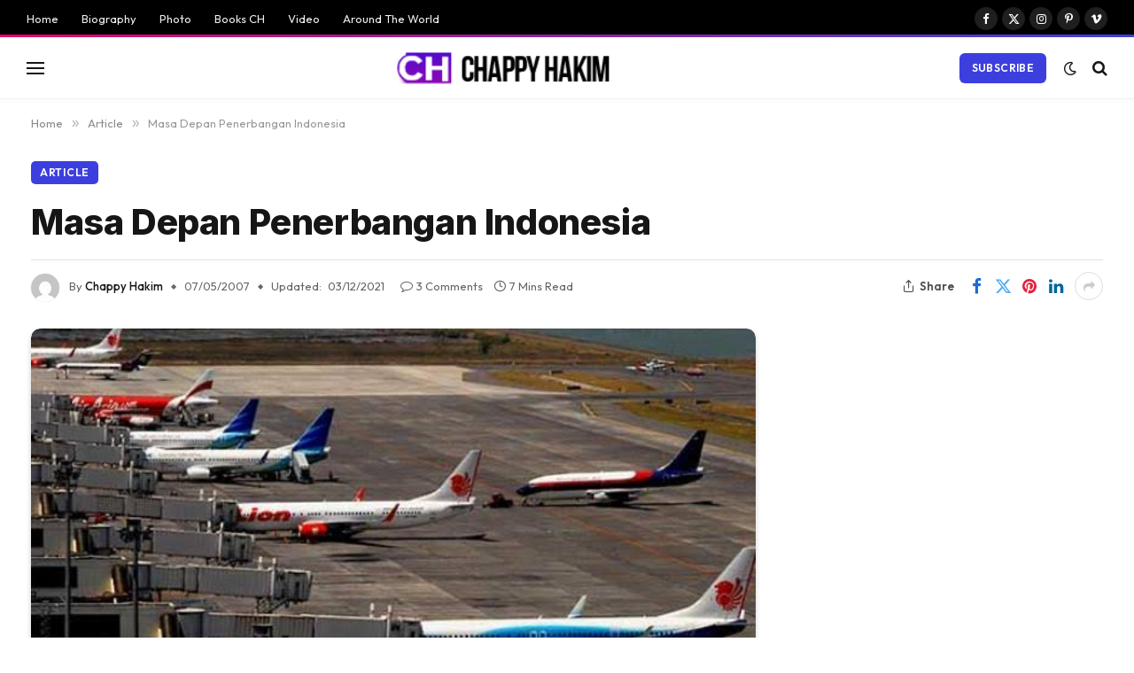

--- FILE ---
content_type: text/html; charset=utf-8
request_url: https://www.google.com/recaptcha/api2/aframe
body_size: 266
content:
<!DOCTYPE HTML><html><head><meta http-equiv="content-type" content="text/html; charset=UTF-8"></head><body><script nonce="s7rJyFsUqoftV925v7OswQ">/** Anti-fraud and anti-abuse applications only. See google.com/recaptcha */ try{var clients={'sodar':'https://pagead2.googlesyndication.com/pagead/sodar?'};window.addEventListener("message",function(a){try{if(a.source===window.parent){var b=JSON.parse(a.data);var c=clients[b['id']];if(c){var d=document.createElement('img');d.src=c+b['params']+'&rc='+(localStorage.getItem("rc::a")?sessionStorage.getItem("rc::b"):"");window.document.body.appendChild(d);sessionStorage.setItem("rc::e",parseInt(sessionStorage.getItem("rc::e")||0)+1);localStorage.setItem("rc::h",'1768935239535');}}}catch(b){}});window.parent.postMessage("_grecaptcha_ready", "*");}catch(b){}</script></body></html>